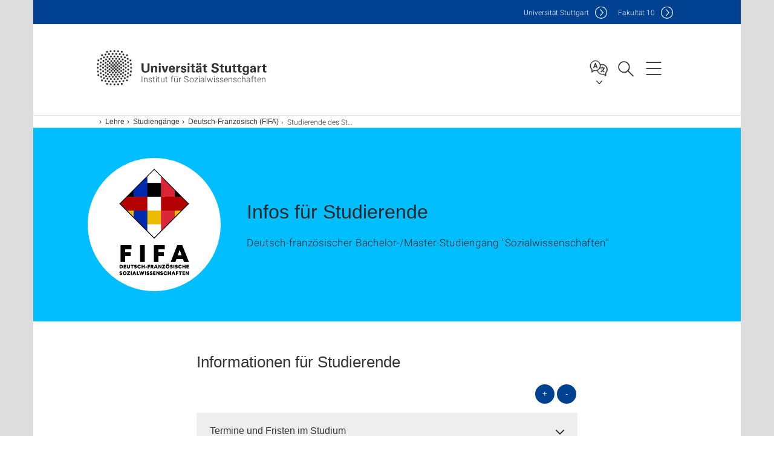

--- FILE ---
content_type: text/html;charset=UTF-8
request_url: https://www.sowi.uni-stuttgart.de/lehre/studiengaenge/df-fifa/studierende-des-studiengangs/
body_size: 64432
content:
<!DOCTYPE html>
<!--[if lt IE 7]>      <html lang="de" class="no-js lt-ie9 lt-ie8 lt-ie7"> <![endif]-->
<!--[if IE 7]>         <html lang="de" class="no-js lt-ie9 lt-ie8"> <![endif]-->
<!--[if IE 8]>         <html lang="de" class="no-js lt-ie9"> <![endif]-->
<!--[if gt IE 8]><!-->


<!--
===================== version="0.1.29" =====================
-->

<html lang="de" class="no-js"> <!--<![endif]-->

<head>

<!-- start metadata (_metadata.hbs) -->
	<meta charset="UTF-8">
	<meta http-equiv="X-UA-Compatible" content="IE=edge"/>
	<meta name="creator" content="TIK" />
	<meta name="Publisher" content="Universität Stuttgart - TIK" />
	<meta name="Copyright" content="Universität Stuttgart" />
	<meta name="Content-language" content="de" />
	<meta name="Page-type" content="Bildungseinrichtung" />
	<meta name="viewport" content="width=device-width, initial-scale=1.0, shrink-to-fit=no"/>
	<meta name="robots" content="index, follow" />
	<meta name="system" content="20.0.18" />
	<meta name="template" content="3.0" />
	<meta name="Description" content="Deutsch-französischer Bachelor-/Master-Studiengang "Sozialwissenschaften""/>	
	<meta name="og:title" content="Infos für Studierende | Institut für Sozialwissenschaften | Universität Stuttgart" />
	<meta name="og:description" content="Deutsch-französischer Bachelor-/Master-Studiengang "Sozialwissenschaften" "/>
	<meta name="og:image" content="https://www.sowi.uni-stuttgart.de/img/Logos/FIFA_LOGO.png" />
	<title>Infos für Studierende | Institut für Sozialwissenschaften | Universität Stuttgart</title><!-- Ende metadata -->


<!-- Styles-Einbindung (_styles.hbs) -->
	<link rel="apple-touch-icon" sizes="180x180" href="/system/modules/de.stuttgart.uni.v3.basics/resources/favicons/apple-touch-icon.png">
            <link rel="icon" type="image/png" sizes="32x32" href="/system/modules/de.stuttgart.uni.v3.basics/resources/favicons/favicon-32x32.png">
            <link rel="icon" type="image/png" sizes="16x16" href="/system/modules/de.stuttgart.uni.v3.basics/resources/favicons/favicon-16x16.png">
            <link rel="manifest" href="/system/modules/de.stuttgart.uni.v3.basics/resources/favicons/site.webmanifest">
            <link rel="mask-icon" href="/system/modules/de.stuttgart.uni.v3.basics/resources/favicons/safari-pinned-tab.svg" color="#ffffff">
            <meta name="msapplication-TileColor" content="#ffffff">
            <meta name="theme-color" content="#ffffff">
		
<link rel="stylesheet" href="/system/modules/de.stuttgart.uni.v3.basics/resources/css/styles.css" type="text/css" >
<link rel="stylesheet" href="/system/modules/de.stuttgart.uni.v3.basics/resources/css/tik.css" type="text/css" >
<link rel="stylesheet" href="/system/modules/de.stuttgart.uni.v3.basics/resources/css/jquery-ui/jquery-ui-1.11.4.min.css" type="text/css" >
<link rel="stylesheet" href="/system/modules/de.stuttgart.uni.v3.basics/resources/css/fancybox/jquery.fancybox357.min.css" type="text/css" >
<link rel="stylesheet" href="/system/modules/de.stuttgart.uni.v3.basics/resources/css/audio/player.css" type="text/css" >
<link rel="stylesheet" href="/system/modules/de.stuttgart.uni.v3.basics/resources/css/footer/footer.css" type="text/css" ><!-- Ende Styles-Einbindung -->

	<!-- Scripts
	================================================== --> 
	
	
<script src="/system/modules/de.stuttgart.uni.v3.basics/resources/js/bootstrap.js"></script>
<script src="/system/modules/de.stuttgart.uni.v3.basics/resources/js/aperto-bootstrap-ie-workaround.js"></script>
<script src="/system/modules/de.stuttgart.uni.v3.basics/resources/js/tik.js"></script>
<script src="/system/modules/de.stuttgart.uni.v3.basics/resources/js/jquery-ui/jquery-ui-1.11.4.min.js"></script>
<script src="/system/modules/de.stuttgart.uni.filters/resources/js/filters.js"></script>
<script src="/system/modules/de.stuttgart.uni.v3.basics/resources/js/fancybox/jquery.fancybox357.min.js"></script>
<script src="/system/modules/de.stuttgart.uni.v3.basics/resources/js/tippy-popper/popper.min.js"></script>
<script src="/system/modules/de.stuttgart.uni.v3.basics/resources/js/tippy-popper/tippy.min.js"></script>
<script src="/system/modules/de.stuttgart.uni.v3.zsb/resources/videointerview/js/dash.all.min.js"></script><style>
		.page-wrap > #page-complete > .container-fluid > .row > div > .row > .col-xs-12,
		.page-wrap > #page-complete > .container-fluid > .row > div > .row > .col-sm-12,
		.page-wrap > #page-complete > .container-fluid > .row > div > .row > .col-md-12,
		.page-wrap > #page-complete > .container-fluid > .row > div > .row > .col-lg-12,
		.page-wrap > #page-complete > .container > .row > div > .row > .col-xs-12,
		.page-wrap > #page-complete > .container > .row > div > .row > .col-sm-12,
		.page-wrap > #page-complete > .container > .row > div > .row > .col-md-12,
		.page-wrap > #page-complete > .container > .row > div > .row > .col-lg-12 {
			padding: 0;
		}
	</style>
</head>

<body class=" is-no-detailpage  is-not-editmode  lang-de ">

<!--googleoff: snippet-->
	
	<!-- start skiplinks (_skiplinks.hbs)-->
	<div class="skip">
		<ul>
			<li><a href="#main">zum Inhalt springen</a></li>
			<li><a href="#footer">zum Footer springen</a></li>
		</ul>
	</div>
	<!-- end skiplinks -->

	<!--googleon: snippet-->
	<div  id="header" ><div class="header" data-id="id-3d27a00f">
      <span data-anchor id="id-3d27a00f"></span>
              <!-- start header (_header.hbs) -->
              <header class="b-page-header is-subidentity" data-headercontroller="">
                <div class="container">
                  <div class="container-inner">
                    <div class="row">
                      <a class="b-logo" href="https://www.sowi.uni-stuttgart.de/">
                        <!--[if gt IE 8]><!-->
                          <img class="logo-rectangle" src="/system/modules/de.stuttgart.uni.v3.basics/resources/img/svg/logo-de.svg" alt="Logo: Universität Stuttgart - zur Startseite" />
                        <img class="logo-rectangle-inverted" src="/system/modules/de.stuttgart.uni.v3.basics/resources/img/svg/logo-inverted-de.svg" alt="Logo: Universität Stuttgart - zur Startseite" />
                        <!--<![endif]-->
                        <!--[if lt IE 9]>
                        <img class="logo-rectangle" src="/system/modules/de.stuttgart.uni.v3.basics/resources/img/png/logo-de.png" alt="Logo: Universität Stuttgart - zur Startseite" />
                        <img class="logo-rectangle-inverted" src="/system/modules/de.stuttgart.uni.v3.basics/resources/img/svg/logo-inverted-de.png" alt="Logo: Universität Stuttgart - zur Startseite" />
                        <![endif]-->

                        <span  class="subidentity fontsize-s">Institut für Sozialwissenschaften</span>
                        </a>
                      <div class="header-box">

                        <div class="mainidentity">
                              <div class="container-inner">
                                <a href="https://www.uni-stuttgart.de/">Uni<span class="hideonmobile">versität Stuttgart </span></a>
                                <a href="https://www.f10.uni-stuttgart.de/">F<span class="hideonmobile">akultät </span>10</a></div>
                            </div>
                            <div class="language">
                          <div class="language-box">
                            <span id="language-menu-title" data-tippy-content="Sprache dieser Seite" data-tippy-placement="left">Sprache dieser Seite</span>

                            <ul id="language-menu-options" aria-labelledby="language-menu-title" role="menu">
                                <li class="current-language"><strong><abbr data-tippy-content="Aktuelle Sprache: Deutsch" data-tippy-placement="left">de</abbr></strong></li></ul>
                            </div>
                        </div>
                        <div id="search" class="search">
                          <button aria-controls="search-box" aria-expanded="false" data-href="#search-box" data-tippy-content="Suche" data-tippy-placement="left"><span>Suche</span>
                          </button>
                        </div>
                        <div class="nav-button">
								<button class="lines-button" aria-controls="main-nav" aria-expanded="false" data-href="#b-page-nav" data-tippy-content="Hauptnavigationspunkte" data-tippy-placement="left">
									<span class="lines">Hauptnavigationspunkte</span>
								</button>
							</div>
						<div class="login-main-desktop"></div>
                      </div>
                    </div>
                  </div>
                </div>
                <!-- Start Suche (_search.hbs) -->
                <div class="search-box js-visible" id="search-box" aria-hidden="true">
                  <h2>Suche</h2>
                  <div class="container" role="tabpanel">
                    <div class="search-box-inner">
                      <form action="https://www.sowi.uni-stuttgart.de/suche/">
                        <fieldset>
                          <div class="form-label col-sm-12">
                            <label for="global-search">Suche</label>
                            <input type="search" name="q" placeholder="Suche nach Themen, Personen ..." id="global-search" class="autosuggest" />
                          </div>
                          <div class="button">
                            <input aria-label="Starte Suche" type="submit" value="suchen">
                          </div>
                        </fieldset>
                        <input type="hidden" name="lq" value="" />
                        <input type="hidden" name="reloaded" value=""/>                       
                        <input type="hidden" name="restriction" value="false"/>
                        </form>
                    </div>
                  </div>
                </div>
                <!-- Ende Suche -->
                <div class="login-main-mobile js-visible" aria-hidden="false"></div>
                <!-- Ende Login -->
              </header>
              <!-- Ende header -->

              <div class="b-page-nav is-subidentity" id="main-nav" aria-hidden="true">
                <div class="container">
                  <div class="container-inner">
                    <div class="fixed-wrapper">
                      <a class="backto" href="#">zurück</a>
                      <div class="location" aria-hidden="true">
                        <ul>
                          <li class="on"><span></span></li>
                            <li><span></span></li>
                          <li><span></span></li>
                          <li><span></span></li>
                          <li><span></span></li>
                        </ul>
                      </div>
                    </div>

                    <div class="scroll-wrapper">
                      <nav class="main-navigation" aria-label="Haupt-Navigation">
                        <div class="menu-group-box" >
                          <div class="menu-box" data-level="show-level-0">
                            <div class="viewbox" style="position:relative;">
                              <div class="wrapper" style="width: 100%; height: 100%;">
                                <ul class="menu level-0 " id="level-0-0">
	<li class="has-menu"><a href="#level-1-0">English version</a></li>
	<li class="has-menu"><a href="#level-1-1">Institut</a></li>
	<li class="has-menu"><a href="#level-1-2">Abteilungen</a></li>
	<li class="has-menu"><a href="#level-1-3">Lehre</a></li>
	<li class="has-menu"><a href="#level-1-4">Forschung</a></li>
	<li><a href="https://www.sowi.uni-stuttgart.de/suche/">Suche</a></li>
</ul>
	<ul class="menu level-1 " id="level-1-2" data-parent="#level-0-0" >
		<li class="overview"><a href="https://www.sowi.uni-stuttgart.de/abteilungen/">Abteilungen</a></li>
		<li class="has-menu"><a href="#level-2-11">Politische Systeme und Politische Soziologie</a></li>
		<li class="has-menu"><a href="#level-2-12">Politische Theorie und Empirische Demokratieforschung</a></li>
		<li class="has-menu"><a href="#level-2-13">Internationale Beziehungen und Europäische Integration</a></li>
		<li class="has-menu"><a href="#level-2-14">Soziologie mit Schwerpunkt sozialwissenschaftliche Forschungsmethoden</a></li>
		<li class="has-menu"><a href="#level-2-15">Technik- und Umweltsoziologie</a></li>
		<li class="has-menu"><a href="#level-2-16">Organisations- und Innovationssoziologie</a></li>
		<li class="has-menu"><a href="#level-2-17">Computational Social Science</a></li>
	</ul>
		<ul class="menu level-2 " id="level-2-17" data-parent="#level-1-2" >
			<li class="overview"><a href="https://www.sowi.uni-stuttgart.de/abteilungen/css/">Computational Social Science</a></li>
			<li><a href="https://www.sowi.uni-stuttgart.de/abteilungen/css/team/">Team</a></li>
			<li><a href="https://www.sowi.uni-stuttgart.de/abteilungen/css/profil/">Profil</a></li>
			<li><a href="https://www.sowi.uni-stuttgart.de/abteilungen/css/forschung/">Forschung</a></li>
			<li><a href="https://www.sowi.uni-stuttgart.de/abteilungen/css/kontakt-und-lageplan/">Kontakt und Lageplan</a></li>
		</ul>
		<ul class="menu level-2 " id="level-2-13" data-parent="#level-1-2" >
			<li class="overview"><a href="https://www.sowi.uni-stuttgart.de/abteilungen/ib/">Internationale Beziehungen und Europäische Integration</a></li>
			<li><a href="https://www.sowi.uni-stuttgart.de/abteilungen/ib/team/">Team</a></li>
			<li><a href="https://www.sowi.uni-stuttgart.de/abteilungen/ib/profil/">Profil</a></li>
			<li class="has-menu"><a href="#level-3-18">Forschung</a></li>
			<li><a href="https://www.sowi.uni-stuttgart.de/abteilungen/ib/studium/">Studium</a></li>
			<li><a href="https://www.sowi.uni-stuttgart.de/abteilungen/ib/kontakt/">Kontakt und Lageplan</a></li>
		</ul>
			<ul class="menu level-3 " id="level-3-18" data-parent="#level-2-13" >
				<li class="overview"><a href="https://www.sowi.uni-stuttgart.de/abteilungen/ib/forschung/">Forschung</a></li>
				<li><a href="https://www.sowi.uni-stuttgart.de/abteilungen/ib/forschung/creta/">CRETA</a></li>
				<li><a href="https://www.sowi.uni-stuttgart.de/abteilungen/ib/forschung/irworking-papers/">IRWorking Papers</a></li>
				<li><a href="https://www.sowi.uni-stuttgart.de/abteilungen/ib/forschung/clarin-fag-7/">Clarin FAG-7</a></li>
				<li><a href="https://www.sowi.uni-stuttgart.de/abteilungen/ib/forschung/eldentity/">Eldentity</a></li>
			</ul>
		<ul class="menu level-2 " id="level-2-16" data-parent="#level-1-2" >
			<li class="overview"><a href="https://www.sowi.uni-stuttgart.de/abteilungen/oi/">Organisations- und Innovationssoziologie</a></li>
			<li><a href="https://www.sowi.uni-stuttgart.de/abteilungen/oi/team/">Team</a></li>
			<li><a href="https://www.sowi.uni-stuttgart.de/abteilungen/oi/profil/">Profil</a></li>
			<li><a href="https://www.sowi.uni-stuttgart.de/abteilungen/oi/publikationen/">Publikationen</a></li>
			<li><a href="https://www.sowi.uni-stuttgart.de/abteilungen/oi/forschung/">Forschung</a></li>
			<li><a href="https://www.sowi.uni-stuttgart.de/abteilungen/oi/tagungen.workshops.vortragsreihen/">Tagungen, Workshops und Vortragsreihen</a></li>
			<li><a href="https://www.sowi.uni-stuttgart.de/abteilungen/oi/kontakt/">Kontakt und Lageplan</a></li>
			<li><a href="https://www.sowi.uni-stuttgart.de/abteilungen/oi/aktuelles/">Aktuelles</a></li>
		</ul>
		<ul class="menu level-2 " id="level-2-11" data-parent="#level-1-2" >
			<li class="overview"><a href="https://www.sowi.uni-stuttgart.de/abteilungen/ps/">Politische Systeme und Politische Soziologie</a></li>
			<li><a href="https://www.sowi.uni-stuttgart.de/abteilungen/ps/team/">Team</a></li>
			<li><a href="https://www.sowi.uni-stuttgart.de/abteilungen/ps/profil/">Profil</a></li>
			<li class="has-menu"><a href="#level-3-10">Forschung</a></li>
			<li><a href="https://www.sowi.uni-stuttgart.de/abteilungen/ps/kontakt/">Kontakt und Lageplan</a></li>
		</ul>
			<ul class="menu level-3 " id="level-3-10" data-parent="#level-2-11" >
				<li class="overview"><a href="https://www.sowi.uni-stuttgart.de/abteilungen/ps/forschung/">Forschung</a></li>
				<li><a href="https://www.sowi.uni-stuttgart.de/abteilungen/ps/forschung/pabim/">Interessengruppenpopulationen, Zugang und Verzerrungen im Mehrebenen-Lobbying (PABIM)</a></li>
				<li><a href="https://www.sowi.uni-stuttgart.de/abteilungen/ps/forschung/unequalmand/">UNEQUALMAND</a></li>
				<li><a href="https://www.sowi.uni-stuttgart.de/abteilungen/ps/forschung/groupta/">GROUPTA</a></li>
				<li><a href="https://www.sowi.uni-stuttgart.de/abteilungen/ps/forschung/LiM/">Lobbying Across Multiple Levels (LiM)</a></li>
			</ul>
		<ul class="menu level-2 " id="level-2-12" data-parent="#level-1-2" >
			<li class="overview"><a href="https://www.sowi.uni-stuttgart.de/abteilungen/pt/">Politische Theorie und Empirische Demokratieforschung</a></li>
			<li><a href="https://www.sowi.uni-stuttgart.de/abteilungen/pt/team/">Team</a></li>
			<li class="has-menu"><a href="#level-3-13">Forschung</a></li>
			<li><a href="https://www.sowi.uni-stuttgart.de/abteilungen/pt/kontakt/">Kontakt und Lageplan</a></li>
			<li><a href="https://www.sowi.uni-stuttgart.de/abteilungen/pt/aktuelles/">Aktuelles</a></li>
		</ul>
			<ul class="menu level-3 " id="level-3-13" data-parent="#level-2-12" >
				<li class="overview"><a href="https://www.sowi.uni-stuttgart.de/abteilungen/pt/forschung/">Forschung</a></li>
				<li><a href="https://www.sowi.uni-stuttgart.de/abteilungen/pt/forschung/ddme/">DDME</a></li>
				<li><a href="https://www.sowi.uni-stuttgart.de/abteilungen/pt/forschung/attfed/">ATTFED</a></li>
			</ul>
		<ul class="menu level-2 " id="level-2-14" data-parent="#level-1-2" >
			<li class="overview"><a href="https://www.sowi.uni-stuttgart.de/abteilungen/ses/">Soziologie mit Schwerpunkt sozialwissenschaftliche Forschungsmethoden</a></li>
			<li><a href="https://www.sowi.uni-stuttgart.de/abteilungen/ses/team/">Team</a></li>
			<li><a href="https://www.sowi.uni-stuttgart.de/abteilungen/ses/profil/">Profil</a></li>
			<li class="has-menu"><a href="#level-3-23">Forschung</a></li>
			<li><a href="https://www.sowi.uni-stuttgart.de/abteilungen/ses/publikationen/">Publikationen</a></li>
			<li><a href="https://www.sowi.uni-stuttgart.de/abteilungen/ses/kontakt/">Kontakt und Lageplan</a></li>
		</ul>
			<ul class="menu level-3 " id="level-3-23" data-parent="#level-2-14" >
				<li class="overview"><a href="https://www.sowi.uni-stuttgart.de/abteilungen/ses/forschung/">Forschung</a></li>
				<li><a href="https://www.sowi.uni-stuttgart.de/abteilungen/ses/forschung/augmented-qualitative-analysis-aqa/">Augmented Qualitative Analysis (AQA)</a></li>
				<li><a href="https://www.sowi.uni-stuttgart.de/abteilungen/ses/forschung/kognitive-prozesse/">Kognitive Prozesse bei der Beantwortung indirekter Fragetechniken</a></li>
				<li><a href="https://www.sowi.uni-stuttgart.de/abteilungen/ses/forschung/wohnentscheidungsprozesse/">Wohnentscheidungsprozesse junger Erwachsener verstehen</a></li>
			</ul>
		<ul class="menu level-2 " id="level-2-15" data-parent="#level-1-2" >
			<li class="overview"><a href="https://www.sowi.uni-stuttgart.de/abteilungen/tu/">Technik- und Umweltsoziologie</a></li>
			<li><a href="https://www.sowi.uni-stuttgart.de/abteilungen/tu/team/">Team</a></li>
			<li><a href="https://www.sowi.uni-stuttgart.de/abteilungen/tu/profil/">Profil</a></li>
			<li class="has-menu"><a href="#level-3-28">Forschung</a></li>
			<li class="has-menu"><a href="#level-3-29">Lehre</a></li>
			<li><a href="https://www.sowi.uni-stuttgart.de/abteilungen/tu/promotionsprojekte/">Promotionsprojekte</a></li>
			<li><a href="https://www.sowi.uni-stuttgart.de/abteilungen/tu/graduiertenkolleg/">Graduiertenkolleg</a></li>
			<li><a href="https://www.sowi.uni-stuttgart.de/abteilungen/tu/kontakt/">Kontakt und Lageplan</a></li>
		</ul>
			<ul class="menu level-3 " id="level-3-28" data-parent="#level-2-15" >
				<li class="overview"><a href="https://www.sowi.uni-stuttgart.de/abteilungen/tu/forschung/">Forschung</a></li>
				<li><a href="https://www.sowi.uni-stuttgart.de/abteilungen/tu/forschung/GartenLeistungen_Broschuere_Der.Wert.urbaner.Gaerten.und.Parks.pdf" aria-label="PDF">Broschüre: Der Wert urbaner Gärten und Parks - Was Stadtgrün für die Gesellschaft leistet</a></li>
			</ul>
			<ul class="menu level-3 " id="level-3-29" data-parent="#level-2-15" >
				<li class="overview"><a href="https://www.sowi.uni-stuttgart.de/abteilungen/tu/lehre/">Lehre</a></li>
				<li class="has-menu"><a href="#level-4-33">Herausragende Haus- und Abschlussarbeiten</a></li>
				<li class="has-menu"><a href="#level-4-34">Infos zu Hausarbeiten</a></li>
			</ul>
				<ul class="menu level-4 " id="level-4-33" data-parent="#level-3-29" >
					<li class="overview"><a href="https://www.sowi.uni-stuttgart.de/abteilungen/tu/lehre/herausragende-haus--und-abschlussarbeiten/">Herausragende Haus- und Abschlussarbeiten</a></li>
					<li><a href="https://www.sowi.uni-stuttgart.de/abteilungen/tu/lehre/herausragende-haus--und-abschlussarbeiten/Paris.2024.Umgekehrte.Sozialisierung.Bewusstseinsbildung.Umwelt.u.Klimafragen.pdf" aria-label="PDF">Die umgekehrte Sozialisierung in der Bewusstseinsbildung der Umwelt- und Klimafragen</a></li>
				</ul>
				<ul class="menu level-4 " id="level-4-34" data-parent="#level-3-29" >
					<li class="overview"><a href="https://www.sowi.uni-stuttgart.de/abteilungen/tu/lehre/infos-zu-hausarbeiten/">Infos zu Hausarbeiten</a></li>
					<li><a href="https://www.sowi.uni-stuttgart.de/abteilungen/tu/lehre/infos-zu-hausarbeiten/Info.Expose.SoWiV.pdf" aria-label="PDF">Information für Exposés für Abschlussarbeiten</a></li>
				</ul>
	<ul class="menu level-1 " id="level-1-0" data-parent="#level-0-0" >
		<li class="overview"><a href="https://www.sowi.uni-stuttgart.de/en/">English version</a></li>
		<li class="has-menu"><a href="#level-2-0">Institute</a></li>
		<li class="has-menu"><a href="#level-2-1">Departments</a></li>
		<li><a href="https://www.sowi.uni-stuttgart.de/en/search/">Search</a></li>
	</ul>
		<ul class="menu level-2 " id="level-2-1" data-parent="#level-1-0" >
			<li class="overview"><a href="https://www.sowi.uni-stuttgart.de/en/departments/">Departments</a></li>
			<li class="has-menu"><a href="#level-3-2">Political Science and Political Sociology</a></li>
			<li class="has-menu"><a href="#level-3-3">Political Theory and Empirical Democracy Research</a></li>
			<li class="has-menu"><a href="#level-3-4">Sociology and Empirical Social Research</a></li>
			<li class="has-menu"><a href="#level-3-5">Chair of Sociology of Technology, Risk and Environment</a></li>
			<li><a href="https://www.sowi.uni-stuttgart.de/en/departments/oi/">Organizational Sociology and Innovation Studies</a></li>
			<li class="has-menu"><a href="#level-3-7">Computational Social Science</a></li>
		</ul>
			<ul class="menu level-3 " id="level-3-7" data-parent="#level-2-1" >
				<li class="overview"><a href="https://www.sowi.uni-stuttgart.de/en/departments/css/">Computational Social Science</a></li>
				<li><a href="https://www.sowi.uni-stuttgart.de/en/departments/css/team/">Team</a></li>
				<li><a href="https://www.sowi.uni-stuttgart.de/en/departments/css/profile/">Profile</a></li>
				<li><a href="https://www.sowi.uni-stuttgart.de/en/departments/css/research/">Research</a></li>
				<li><a href="https://www.sowi.uni-stuttgart.de/en/departments/css/contact/">Contact</a></li>
			</ul>
			<ul class="menu level-3 " id="level-3-2" data-parent="#level-2-1" >
				<li class="overview"><a href="https://www.sowi.uni-stuttgart.de/en/departments/ps/">Political Science and Political Sociology</a></li>
				<li><a href="https://www.sowi.uni-stuttgart.de/en/departments/ps/team/">Team</a></li>
				<li><a href="https://www.sowi.uni-stuttgart.de/en/departments/ps/profile/">Profile</a></li>
				<li class="has-menu"><a href="#level-4-2">Research</a></li>
				<li><a href="https://www.sowi.uni-stuttgart.de/en/departments/ps/contact/">Contact</a></li>
			</ul>
				<ul class="menu level-4 " id="level-4-2" data-parent="#level-3-2" >
					<li class="overview"><a href="https://www.sowi.uni-stuttgart.de/en/departments/ps/research/">Research</a></li>
					<li><a href="https://www.sowi.uni-stuttgart.de/en/departments/ps/research/pabim/">Populations, Access and Bias in Multi-Level-Lobbying (PABIM)</a></li>
					<li><a href="https://www.sowi.uni-stuttgart.de/en/departments/ps/research/unequalmand/">Political inequalities and electoral promises (UNEQUALMAND)</a></li>
					<li><a href="https://www.sowi.uni-stuttgart.de/en/departments/ps/research/groupta/">Group targeting and electoral promises (GROUPTA)</a></li>
					<li><a href="https://www.sowi.uni-stuttgart.de/en/departments/ps/research/LiM/">Lobbying Across Multiple Levels (LiM)</a></li>
				</ul>
			<ul class="menu level-3 " id="level-3-3" data-parent="#level-2-1" >
				<li class="overview"><a href="https://www.sowi.uni-stuttgart.de/en/departments/pt/">Political Theory and Empirical Democracy Research</a></li>
				<li><a href="https://www.sowi.uni-stuttgart.de/en/departments/pt/team/">Team</a></li>
				<li><a href="https://www.sowi.uni-stuttgart.de/en/departments/pt/profile/">Profile</a></li>
				<li class="has-menu"><a href="#level-4-6">Research</a></li>
				<li><a href="https://www.sowi.uni-stuttgart.de/en/departments/pt/contact/">Contact</a></li>
			</ul>
				<ul class="menu level-4 " id="level-4-6" data-parent="#level-3-3" >
					<li class="overview"><a href="https://www.sowi.uni-stuttgart.de/en/departments/pt/research/">Research</a></li>
					<li class="has-menu"><a href="#level-5-4">DDME</a></li>
					<li><a href="https://www.sowi.uni-stuttgart.de/en/departments/pt/research/attfed/">ATTFED</a></li>
					<li><a href="https://www.sowi.uni-stuttgart.de/en/departments/pt/research/eucommeet/">EuComMeet</a></li>
				</ul>
					<ul class="menu level-5 " id="level-5-4" data-parent="#level-4-6" >
						<li class="overview"><a href="https://www.sowi.uni-stuttgart.de/en/departments/pt/research/ddme/">DDME</a></li>
						<li><a href="https://www.sowi.uni-stuttgart.de/en/departments/pt/research/ddme/research-clusters/">Research clusters</a></li>
						<li><a href="https://www.sowi.uni-stuttgart.de/en/departments/pt/research/ddme/the-team/">The Team</a></li>
					</ul>
			<ul class="menu level-3 " id="level-3-4" data-parent="#level-2-1" >
				<li class="overview"><a href="https://www.sowi.uni-stuttgart.de/en/departments/ses/">Sociology and Empirical Social Research</a></li>
				<li><a href="https://www.sowi.uni-stuttgart.de/en/departments/ses/team/">Team</a></li>
				<li><a href="https://www.sowi.uni-stuttgart.de/en/departments/ses/profile/">Profile</a></li>
				<li><a href="https://www.sowi.uni-stuttgart.de/en/departments/ses/research/">Research</a></li>
				<li><a href="https://www.sowi.uni-stuttgart.de/en/departments/ses/contact/">Contact</a></li>
			</ul>
			<ul class="menu level-3 " id="level-3-5" data-parent="#level-2-1" >
				<li class="overview"><a href="https://www.sowi.uni-stuttgart.de/en/departments/tu/">Chair of Sociology of Technology, Risk and Environment</a></li>
				<li><a href="https://www.sowi.uni-stuttgart.de/en/departments/tu/team/">Team</a></li>
				<li><a href="https://www.sowi.uni-stuttgart.de/en/departments/tu/profile/">Profile</a></li>
				<li><a href="https://www.sowi.uni-stuttgart.de/en/departments/tu/research/">Research</a></li>
				<li><a href="https://www.sowi.uni-stuttgart.de/en/departments/tu/contact/">Contact</a></li>
			</ul>
		<ul class="menu level-2 " id="level-2-0" data-parent="#level-1-0" >
			<li class="overview"><a href="https://www.sowi.uni-stuttgart.de/en/institute/">Institute</a></li>
			<li><a href="https://www.sowi.uni-stuttgart.de/en/institute/team/">Team</a></li>
			<li><a href="https://www.sowi.uni-stuttgart.de/en/institute/contact/">Contact</a></li>
		</ul>
	<ul class="menu level-1 " id="level-1-4" data-parent="#level-0-0" >
		<li class="overview"><a href="https://www.sowi.uni-stuttgart.de/forschung/">Forschung</a></li>
		<li><a href="https://www.sowi.uni-stuttgart.de/forschung/stuttgarter-beitraege-zur-risiko-und-nachhaltigkeitsforschung/">Stuttgarter Beiträge zur Risiko- und Nachhaltigkeitsforschung</a></li>
		<li><a href="https://www.sowi.uni-stuttgart.de/forschung/schriftenreihe-des-instituts-fuer-sozialwissenschaften-siss/">Schriftenreihe des Instituts für Sozialwissenschaften (SISS)</a></li>
		<li><a href="https://www.sowi.uni-stuttgart.de/forschung/stuttgarter-beitraege-zur-politik-und-sozialforschung-sps/">Stuttgarter Beiträge zur Politik- und Sozialforschung (SPS)</a></li>
		<li><a href="https://www.sowi.uni-stuttgart.de/forschung/stuttgarter-beitraege-zur-organisations-und-innovationssoziologie-/">Stuttgarter Beiträge zur Organisations- und Innovationssoziologie </a></li>
		<li><a href="https://www.sowi.uni-stuttgart.de/forschung/international-relations-online-working-paper-series/">International Relations Online Working Paper Series</a></li>
	</ul>
	<ul class="menu level-1 " id="level-1-1" data-parent="#level-0-0" >
		<li class="overview"><a href="https://www.sowi.uni-stuttgart.de/institut/">Institut</a></li>
		<li><a href="https://www.sowi.uni-stuttgart.de/institut/team/">Team</a></li>
		<li><a href="https://www.sowi.uni-stuttgart.de/institut/kontakt/">Kontakt</a></li>
		<li><a href="https://www.sowi.uni-stuttgart.de/institut/erasmus/">Erasmus+</a></li>
		<li><a href="https://www.sowi.uni-stuttgart.de/institut/ansprechpersonen-bei-sexueller-belaestigung/">Ansprechpersonen bei sexueller Belästigung</a></li>
		<li><a href="https://www.sowi.uni-stuttgart.de/institut/newsletter/">Newsletter</a></li>
		<li><a href="https://www.sowi.uni-stuttgart.de/institut/ehemalige/">Ehemalige</a></li>
		<li><a href="https://www.sowi.uni-stuttgart.de/institut/aktuelles/">Aktuelles</a></li>
		<li><a href="https://www.sowi.uni-stuttgart.de/institut/geschichte/">Geschichte des Instituts</a></li>
	</ul>
	<ul class="menu level-1 " id="level-1-3" data-parent="#level-0-0" >
		<li class="overview"><a href="https://www.sowi.uni-stuttgart.de/lehre/">Lehre</a></li>
		<li><a href="https://www.sowi.uni-stuttgart.de/lehre/pa-ba/">Prüfungsausschuss BA</a></li>
		<li class="has-menu"><a href="#level-2-19">Studiengänge</a></li>
		<li><a href="https://www.sowi.uni-stuttgart.de/lehre/studieninteressierte/">Studieninteressierte</a></li>
		<li><a href="https://www.sowi.uni-stuttgart.de/lehre/studienberatung/">Studienberatung</a></li>
		<li><a href="https://www.sowi.uni-stuttgart.de/lehre/personal-tutors/">Personal Tutors</a></li>
		<li><a href="https://www.sowi.uni-stuttgart.de/lehre/kvv/">KVV</a></li>
		<li><a href="https://www.sowi.uni-stuttgart.de/lehre/faq/">FAQ Lehre - Ansprechpersonen</a></li>
		<li><a href="https://www.sowi.uni-stuttgart.de/lehre/methodenausbildung/">Methodenausbildung</a></li>
		<li><a href="https://www.sowi.uni-stuttgart.de/lehre/cip-pool/">CIP-Pool</a></li>
		<li><a href="https://www.sowi.uni-stuttgart.de/lehre/plagiate/">Plagiate</a></li>
		<li><a href="https://www.sowi.uni-stuttgart.de/lehre/arbeitschancen/">Arbeitschancen</a></li>
		<li><a href="https://www.sowi.uni-stuttgart.de/lehre/allgemein/">Allgemeine Infos Lehre</a></li>
	</ul>
		<ul class="menu level-2 " id="level-2-19" data-parent="#level-1-3" >
			<li class="overview"><a href="https://www.sowi.uni-stuttgart.de/lehre/studiengaenge/">Studiengänge</a></li>
			<li><a href="https://www.sowi.uni-stuttgart.de/lehre/studiengaenge/bachelor/">Bachelor-Studiengänge</a></li>
			<li><a href="https://www.sowi.uni-stuttgart.de/lehre/studiengaenge/master/">Master-Studiengänge</a></li>
			<li class="has-menu"><a href="#level-3-46">Deutsch-Französisch (FIFA)</a></li>
			<li><a href="https://www.sowi.uni-stuttgart.de/lehre/studiengaenge/lehramt/">Bachelor und Master of Education</a></li>
		</ul>
			<ul class="menu level-3 active-list" id="level-3-46" data-parent="#level-2-19"  style="display: block;" aria-expanded="true">
				<li class="overview"><a href="https://www.sowi.uni-stuttgart.de/lehre/studiengaenge/df-fifa/">Deutsch-Französisch (FIFA)</a></li>
				<li><a href="https://www.sowi.uni-stuttgart.de/lehre/studiengaenge/df-fifa/studieninteressierte-und-bewerber-innen/">Studieninteressierte und Bewerber/-innen</a></li>
				<li><a href="https://www.sowi.uni-stuttgart.de/lehre/studiengaenge/df-fifa/studierende-des-studiengangs/" class="active">Studierende des Studiengangs</a></li>
				<li><a href="https://www.sowi.uni-stuttgart.de/lehre/studiengaenge/df-fifa/studentischer-ansprechpartner/">Studentische Ansprechpartnerin</a></li>
			</ul>
<!-- Navigation: 13 µs --></div>

                            </div>
                          </div>
                        </div>
                      </nav>
                      <nav class="persona" aria-label="Zielgruppen-Navigation">
                          <h2>Informationen für</h2>
                          <ul>
                            <li class="col-md-6 col-sm-6 col-xs-12"><a class="persona-1" href="https://www.sowi.uni-stuttgart.de/intern/">Instituts-Angehörige</a></li>
                            </ul>
                        </nav>
                      <a href="#closeNavigation" class="close-nav">Navigation schließen</a>
                      </div>

                  </div><!-- container-inner -->
                </div><!--  container -->
              </div></div>
    <script type="module">
      
      import Login from '/system/modules/de.stuttgart.uni.v3.basics/resources/js/login.mjs'
      new Login("de", "", "", "", "", "", "", "", "", true).init()
    </script>
  </div><div id="wrapper" class="is-subidentity">
		<div id="content">
			<main id="main" class="r-main">
				<div class="main__wrapper" data-js-id="container">
                    <noscript>
                        <div class="alert alert-danger">Für die volle Funktionalität dieser Site ist JavaScript notwendig. Hier finden Sie eine <a href="https://enablejavascript.co/" target="_blank">Anleitung zum Aktivieren von JavaScript in Ihrem Browser</a>.</div></noscript>
					<!-- Start Segment -->
					<div class="segment is-border-top">
							<div class="container">
								<div class="container-inner">
									<div class="row">
										<div class="col-md-12">
											<!-- Start Breadcrumb (_breadcrumb.hbs) -->
											<nav class="b-breadscroller--default" data-css="b-breadscroller" data-js-module="breadscroller" aria-label="breadcrumb">
													<!--googleoff: snippet-->
													<h2 class="breadscroller__headline">Position innerhalb des Seitenbaumes</h2>
													<div class="breadscroller__controls" data-js-atom="breadscroller-controls">
														<button class="breadscroller__controls-btn is-back" data-js-atom="breadscroller-controls-back">
															<span>Seitenpfad nach links schieben</span>
														</button>
														<button class="breadscroller__controls-btn is-forward" data-js-atom="breadscroller-controls-forward">
															<span>Seitenpfad nach rechts schieben</span>
														</button>
													</div>
													<!--googleon: snippet-->
													<div class="breadscroller__content" data-js-atom="breadscroller-container">
														<ol class="breadscroller__list" data-js-atom="breadscroller-list">

															<li class="breadscroller__list-item">
																				<a href="https://www.sowi.uni-stuttgart.de/" class="breadscroller__list-element">Institut für Sozialwissenschaften</a>
																			</li>
																		<li class="breadscroller__list-item">
																				<a href="https://www.sowi.uni-stuttgart.de/lehre/" class="breadscroller__list-element">Lehre</a>
																			</li>
																		<li class="breadscroller__list-item">
																				<a href="https://www.sowi.uni-stuttgart.de/lehre/studiengaenge/" class="breadscroller__list-element">Studiengänge</a>
																			</li>
																		<li class="breadscroller__list-item">
																				<a href="https://www.sowi.uni-stuttgart.de/lehre/studiengaenge/df-fifa/" class="breadscroller__list-element">Deutsch-Französisch (FIFA)</a>
																			</li>
																		<li class="breadscroller__list-item">
																							<span class="breadscroller__list-element is-active">Studierende des Studiengangs</span>
																						</li>
																					</ol>
													</div>
												</nav>	
												<!-- Ende Breadcrumb -->
											<!-- Breadcrumb: 737 µs --></div>
									</div>
								</div><!--  container-inner -->
							</div><!-- container -->
						</div>
					<!-- End Segment -->

					<div  id="intro" ><div class="introbox pgelement image-element" style="margin-bottom: 30px;" data-id="id-442a7a06">
			<span data-anchor id="id-442a7a06"></span>
							
							<div class="segment is-bg-blue  ">
								<div class="container">
									<div class="container-inner">
										<div class="row">
											<div class="c-intro-teaser--default  " data-css="c-intro-teaser">
												<div class="intro-teaser__wrapper">
													<figure class="c-figure--intro-teaser" data-css="c-figure">
															<div class="figure__wrapper">
															
																<picture class="c-picture" data-css="c-picture">
	<img src="https://www.sowi.uni-stuttgart.de/img/Logos/FIFA_LOGO.png?__scale=w:220,h:220,cx:0,cy:80,cw:2000,ch:2000" style=""  alt=""/>
</picture>
</div>
														</figure>
													<div class="intro-teaser__content col-md-9 col-sm-8 col-xs-12">
														<div class="reverse-order">
															<h1  class="intro-teaser__headline">Infos für Studierende</h1>
															</div>
														<p >
																Deutsch-französischer Bachelor-/Master-Studiengang "Sozialwissenschaften"</p>
															</div>
													</div>
											</div>
										</div>
									</div>
								</div>
							</div></div>
	</div><div  id="page-complete" ><div>
		<div class="segment  ">
   <div class="container ">
       <div class="container-inner">
          <div class="row ">
  <div class="col-md-8 oc-container-column col-md-offset-2" ></div>         </div>
      </div>
   </div>
</div></div>	
<div>
		<div class="segment  ">
   <div class="container ">
       <div class="container-inner">
          <div class="row ">
  <div class="col-md-8 oc-container-column col-md-offset-2" ><div class="flexblocks_v3 pgelement" style="margin-bottom: 30px;" data-id="id-a32f5505">
					<h2 >Informationen für Studierende</h2>
					<span data-anchor id="id-a32f5505"></span>
						<div class="flexblocks">
		<div class="element-toolbar">
								<div class="suchfeldcontainer"> </div>
									<div class="faqsallopenclose">
										<button class="badge openall"  aria-label="alle öffnen"    data-tippy-content="alle öffnen"    data-toggle="tooltip" data-placement="top">+</button>
										<button class="badge closeall" aria-label="alle schließen" data-tippy-content="alle schließen" data-toggle="tooltip" data-placement="top">-</button>
									</div>
								</div>
						<div id="id-a32f5505" class="panel-group " role="tablist" aria-multiselectable="true">
<div class="panel panel-default ">
	<div class="panel-heading" role="tab">
		<h3 class="panel-title">
			<a role="button" data-toggle="collapse" data-parent="#id-a32f5505" href="#id-a32f5505-0-child" aria-expanded="true" class="collapsed">
				Termine und Fristen im Studium</a>
			<span data-anchor id="id-a32f5505-0"></span>
		</h3>
	</div>
	<div id="id-a32f5505-0-child" class="panel-collapse collapse " role="tabpanel">
		<div class="panel-body"><div ><h6>Am Studienbeginn:</h6>
<ul>
<li>Anfang September: Vorbereitungskurs am IEP Bordeaux für die Studierenden im 1. Studienjahr</li>
<li>Anfang Oktober: Vorbereitungskurs am SOWI für die Studierenden im 2. Studienjahr</li>
</ul>
<h6>Während des Studiums:</h6>
<ul>
<li>15. Januar - 15. Februar: Rückmeldung für das Sommersemester für Studierende mit Heimathochschule Stuttgart</li>
<li>15. Juli - 15. August: Rückmeldung für das Wintersemester für Studierende mit Heimathochschule Stuttgart</li>
<li>Anfang Mai - Ende September: Einschreibung bzw. Rückmeldung aller Studierenden bei der Deutsch-Französischen Hochschule</li>
</ul></div>
												</div>
	</div>
</div>

<div class="panel panel-default ">
	<div class="panel-heading" role="tab">
		<h3 class="panel-title">
			<a role="button" data-toggle="collapse" data-parent="#id-a32f5505" href="#id-a32f5505-1-child" aria-expanded="true" class="collapsed">
				Bachelor Sozialwissenschaften, dt.-frz. (Studienbeginn ab WiSe 2024/2025)</a>
			<span data-anchor id="id-a32f5505-1"></span>
		</h3>
	</div>
	<div id="id-a32f5505-1-child" class="panel-collapse collapse " role="tabpanel">
		<div class="panel-body"><div ><ul>
<li><a title="FIFA Studienverlaufsplan PO 2024" href="https://www.sowi.uni-stuttgart.de/dokumente/lehre/fifa/FIFA_PO_2024_Studienverlaufsplan.pdf" aria-label="PDF">Studienverlaufsplan</a></li>
<li><a title="FIFA PO 2024 Studienverlaufsplan (barrierefreie Version)" href="https://www.sowi.uni-stuttgart.de/dokumente/lehre/fifa/SVP_FIFA_BA_PO_2024_barrierefreie_Textversion.pdf" aria-label="PDF">Studienverlaufsplan</a> (barrierefreie Textversion)</li>
<li><a title="Informationen zur Bachelor-Arbeit" href="https://www.sowi.uni-stuttgart.de/dokumente/lehre/fifa/Infoblatt.Bachelorarbeit.FIFA.2026.pdf" aria-label="PDF">Informationen zur Bachelor-Arbeit</a></li>
<li><a title="Modulhandbuch" href="https://www.student.uni-stuttgart.de/studienorganisation/modulhandbuecher/">Modulhandbuch</a></li>
<li><a title="Prüfungsordnung Bachelor" href="https://www.uni-stuttgart.de/universitaet/aktuelles/bekanntmachungen/Amtliche-Bekanntmachung-Nummer-32-2024/">Prüfungsordnung Bachelor</a></li>
<li><a title="Zulassungsordnung Bachelor" href="https://www.uni-stuttgart.de/studium/bewerbung/erstsemester/auswahlkriterien/">Zulassungsordnung Bachelor</a></li>
</ul></div>
												</div>
	</div>
</div>

<div class="panel panel-default ">
	<div class="panel-heading" role="tab">
		<h3 class="panel-title">
			<a role="button" data-toggle="collapse" data-parent="#id-a32f5505" href="#id-a32f5505-2-child" aria-expanded="true" class="collapsed">
				Bachelor Sozialwissenschaften, dt.-frz. (Studienbeginn ab WiSe 2020/2021)</a>
			<span data-anchor id="id-a32f5505-2"></span>
		</h3>
	</div>
	<div id="id-a32f5505-2-child" class="panel-collapse collapse " role="tabpanel">
		<div class="panel-body"><div ><ul>
<li><a title="Studienverlaufsplan" href="https://www.sowi.uni-stuttgart.de/dokumente/lehre/fifa/SVP_FIFA_BA_PO2020.pdf" aria-label="PDF">Studienverlaufsplan</a></li>
<li><a title="Studienverlaufsplan Bachelor - Barrierefreie Textversion" href="https://www.sowi.uni-stuttgart.de/dokumente/lehre/fifa/SVP_FIFA_BA_PO_2020_barrierefreie_Textversion.pdf" aria-label="PDF">Studienverlaufsplan</a> (barrierefreie Textversion)</li>
<li><a href="https://www.sowi.uni-stuttgart.de/dokumente/lehre/fifa/Infoblatt.Bachelorarbeit.FIFA.2026.pdf" aria-label="PDF">Informationen zur Bachelorarbeit</a></li>
<li><a title="Modulhandbuch" href="https://www.student.uni-stuttgart.de/studienorganisation/modulhandbuecher/">Modulhandbuch</a></li>
<li><a title="Prüfungsordnung Bachelor" href="https://www.student.uni-stuttgart.de/pruefungsorganisation/pruefungsordnung/bachelor-of-arts/">Prüfungsordnung Bachelor</a></li>
<li><a title="Zulassungsordnung Bachelor" href="https://www.uni-stuttgart.de/studium/bewerbung/erstsemester/auswahlkriterien/">Zulassungsordnung Bachelor</a></li>
</ul></div>
												</div>
	</div>
</div>

<div class="panel panel-default ">
	<div class="panel-heading" role="tab">
		<h3 class="panel-title">
			<a role="button" data-toggle="collapse" data-parent="#id-a32f5505" href="#id-a32f5505-3-child" aria-expanded="true" class="collapsed">
				Master Empirische Politik- und Sozialforschung, dt.-frz. (Studienbeginn ab WiSe 2023/2024)</a>
			<span data-anchor id="id-a32f5505-3"></span>
		</h3>
	</div>
	<div id="id-a32f5505-3-child" class="panel-collapse collapse " role="tabpanel">
		<div class="panel-body"><div ><ul>
<li><a title="Studienverlaufsplan" href="https://www.sowi.uni-stuttgart.de/dokumente/lehre/fifa/MA_dt._frz._Empirische_Politik_Sozialforschung_Studienverlaufsplan_2023.pdf" aria-label="PDF">Studienverlaufsplan</a></li>
<li><a title="Informationen zur Masterarbeit" href="https://www.sowi.uni-stuttgart.de/dokumente/lehre/fifa/Infoblatt-Masterarbeit-praxisorientiert-PO-2023.pdf" aria-label="PDF">Informationen zur Masterarbeit</a> (praxisorientiert)</li>
<li><a title="Informationen zur Masterarbeit (forschungsorientiert)" href="https://www.sowi.uni-stuttgart.de/dokumente/lehre/fifa/Infoblatt-Masterarbeit-forschungsorientiert-PO-2023.pdf" aria-label="PDF">Informationen zur Masterarbeit (forschungsorientiert)</a></li>
<li><a title="Praktikumsrichtlinien (forschungsorientiert)" href="https://www.sowi.uni-stuttgart.de/dokumente/lehre/fifa/Praktikumsrichtlinie_forschungsorientiert-PO-2023.pdf" aria-label="PDF">Praktikumsrichtlinien (forschungsorientiert)</a></li>
<li><a title="Modulhandbuch" href="https://www.student.uni-stuttgart.de/studienorganisation/modulhandbuecher/">Modulhandbuch</a></li>
<li><a title="Prüfungsordnung Master" href="https://www.student.uni-stuttgart.de/pruefungsorganisation/pruefungsordnung/master-of-arts">Prüfungsordnung Master</a></li>
<li><a title="Zulassungsordnung Master" href="https://www.uni-stuttgart.de/studium/bewerbung/master/zulassung/">Zulassungsordnung Master</a></li>
</ul></div>
												</div>
	</div>
</div>

<div class="panel panel-default ">
	<div class="panel-heading" role="tab">
		<h3 class="panel-title">
			<a role="button" data-toggle="collapse" data-parent="#id-a32f5505" href="#id-a32f5505-4-child" aria-expanded="true" class="collapsed">
				Master Empirische Politik- und Sozialforschung, dt.-frz. (Studienbeginn ab WiSe 2020/2021)</a>
			<span data-anchor id="id-a32f5505-4"></span>
		</h3>
	</div>
	<div id="id-a32f5505-4-child" class="panel-collapse collapse " role="tabpanel">
		<div class="panel-body"><div ><ul>
<li><a title="Studienverlaufsplan" href="https://www.sowi.uni-stuttgart.de/dokumente/lehre/fifa/SVP_FIFA_MA_PO2020.pdf" aria-label="PDF">Studienverlaufsplan</a></li>
<li><a title="Studienverlaufsplan Master (Barrierefreie Textversion)" href="https://www.sowi.uni-stuttgart.de/dokumente/lehre/fifa/SVP_FIFA_MA_PO_2020_barrierefreie_Textversion.pdf" aria-label="PDF">Studienverlaufsplan</a> (Barrierefreie Textversion)</li>
<li><a title="Informationen zur Masterarbeit (praxisorientiert)" href="https://www.sowi.uni-stuttgart.de/dokumente/lehre/fifa/Infoblatt-Masterarbeit-praxisorientiert-PO-2023.pdf" aria-label="PDF">Informationen zur Masterarbeit</a> (praxisorientiert)</li>
<li><a title="Informationen zur Masterarbeit (forschungsorientiert)" href="https://www.sowi.uni-stuttgart.de/dokumente/lehre/fifa/Infoblatt.Masterarbeit.PO2020.forschungsorientiert.pdf" aria-label="PDF">Informationen zur Masterarbeit</a> (forschungsorientiert)</li>
<li><a title="Praktikumsrichtlinien (forschungsorientiert)" href="https://www.sowi.uni-stuttgart.de/dokumente/lehre/fifa/Praktikumsrichtlinie_forschungsorientiert.pdf" aria-label="PDF">Praktikumsrichtlinien</a> (forschungsorientiert)</li>
<li><a title="Modulhandbuch" href="https://www.student.uni-stuttgart.de/studienorganisation/modulhandbuecher/">Modulhandbuch</a></li>
<li><a title="Prüfungsordnung Master" href="https://www.student.uni-stuttgart.de/pruefungsorganisation/pruefungsordnung/master-of-arts">Prüfungsordnung Master</a></li>
<li><a title="Zulassungsordnung Master" href="https://www.uni-stuttgart.de/studium/bewerbung/master/zulassung/">Zulassungsordnung Master</a></li>
</ul></div>
												</div>
	</div>
</div>

</div></div>
</div></div>         </div>
      </div>
   </div>
</div></div>	
<div>
		<div class="segment  ">
   <div class="container ">
       <div class="container-inner">
          <div class="row ">
  <div class="col-md-8 oc-container-column col-md-offset-2" ></div>         </div>
      </div>
   </div>
</div></div>	
<div>
		<div class="segment  ">
   <div class="container ">
       <div class="container-inner">
          <div class="row "><div class="oc-container-column col-sm-4 col-md-3 col-sm-push-7 col-md-push-6 col-md-offset-2" ></div><div class="oc-container-column col-sm-7 col-md-6 col-sm-pull-4 col-md-pull-3" ></div>         </div>
      </div>
   </div>
</div></div>	
</div><div  id="contact" ><div class="kontakt" data-id="id-63a7cf4f">
			<span data-anchor id="id-63a7cf4f"></span>
						
						<div class="kontakt">
			<div class="segment">
	<div class="container">
		<div class="container-inner">
			<div class="row">
<div class="col-md-12">
				
					<h3 >Kontakte Deutsch-Französischer Studiengang</h3>
					<div class="kontaktbox-outer is-grid-2">
						<div class="">

								<div class="c-box--default is-medium" data-css="c-box">
												<div class="box__image">
													<div class="box__image-container">
														<picture class="c-picture" data-css="c-picture">
	<img src="https://www.sowi.uni-stuttgart.de/img/Team/dumas.jpg?__scale=w:150,h:150,cx:480,cy:0,cw:2880,ch:2880" style=""  alt="Dieses Bild zeigt Benoît Paul Dumas"/>
</picture>
</div>
												</div>
												<div class="box__content">
													<div class="box__header">
														<div class="reverse-order">
																<h3 class="box__headline">
																		Benoît Paul Dumas</h3>
																<strong class="box__topline" aria-label='Titel / Akademischer Grad:'>M.A.</strong>
															</div>
														<p class="box__subline">Akademischer Mitarbeiter, <br>Studiengangmanager « filière intégrée franco-allemande » (FIFA)</p>
														</div>
													<div class="box__contact">
														<ul class="box__list">
															<li class="box__list-item">
																<span class="box__list-text">
																	<span class="box__item-icon is-profile" data-tippy-content="Profil-Seite" aria-label="Profil-Seite"></span>
																	<span class="box__item-text">
																		<a href="https://www.sowi.uni-stuttgart.de/institut/team/Dumas/" class="box__headline-link" aria-label="Zur Mitarbeiter*in-Seite von M.A. Benoît Paul Dumas">Profil-Seite</a>
																	</span>
																</span>
															</li>
															<li class="box__list-item">
																	<span class="box__list-text">
																		<span class="box__item-icon is-fon" data-tippy-content="Telefon" aria-label="Telefon"></span>
																		<span class="box__item-text">
																			<a href="tel:+4971168583547" aria-label="Telefonanruf an M.A. Benoît Paul Dumas">+49 711 685 83547</a>
																		</span>
																	</span>
																</li>
															<li class="box__list-item">
																	<a class="box__list-text" href="H5DGOJ:69IJDO.8PH5N@NJRD.PID-NOPOOB5MO.89" data-obfuscated="true" aria-label="E-Mail schreiben an M.A. Benoît Paul Dumas">
																		<span class="box__item-icon is-mail" data-tippy-content="E-Mail" aria-label="E-Mail"></span>
																		<span class="box__item-text">
																			E-Mail schreiben</span>
																	</a>
																</li>
															</ul>
														</div>
												</div>
											</div>
										</div>
							<div class="is-last-row">

								<div class="c-box--default is-medium" data-css="c-box">
												<div class="box__image">
													<div class="box__image-container">
														<picture class="c-picture" data-css="c-picture">
	<img src="https://www.sowi.uni-stuttgart.de/lehre/studiengaenge/df-fifa/studentischer-ansprechpartner/theresa.langauer.jpg?__scale=w:150,h:150,cx:0,cy:84,cw:688,ch:688" style=""  alt="Dieses Bild zeigt Theresa Langauer"/>
</picture>
</div>
												</div>
												<div class="box__content">
													<div class="box__header">
														<div class="reverse-order">
																<h3 class="box__headline">
																		Theresa Langauer</h3>
																<strong class="box__topline" >&nbsp;</strong>
															</div>
														<p class="box__subline">Studentische Ansprechpartnerin (FIFA)</p>
														</div>
													<div class="box__contact">
														<ul class="box__list">
															<li class="box__list-item">
																<span class="box__list-text">
																	<span class="box__item-icon is-profile" data-tippy-content="Profil-Seite" aria-label="Profil-Seite"></span>
																	<span class="box__item-text">
																		<a href="https://www.sowi.uni-stuttgart.de/institut/team/Langauer/" class="box__headline-link" aria-label="Zur Mitarbeiter*in-Seite von  Theresa Langauer">Profil-Seite</a>
																	</span>
																</span>
															</li>
															<li class="box__list-item">
																	<a class="box__list-text" href="H5DGOJ:NOWeXdae@NOP8.PID-NOPOOB5MO.89" data-obfuscated="true" aria-label="E-Mail schreiben an  Theresa Langauer">
																		<span class="box__item-icon is-mail" data-tippy-content="E-Mail" aria-label="E-Mail"></span>
																		<span class="box__item-text">
																			E-Mail schreiben</span>
																	</a>
																</li>
															</ul>
														</div>
												</div>
											</div>
										</div>
							</div>
					</div>
							</div>
		</div>
	</div>
</div>
</div></div>
	</div></div>
			</main><!-- end main -->
		</div><!-- end content -->
	</div><!-- end wrapper -->
			
		
	<!-- Start Footer (_footer.hbs) -->
	<footer class="r-page-footer">

		<div  id="footer" ><div class="footer-wrapper" data-id="id-3d09b7c3">
                    <div class="local-contact-footer">
                                <div class="container">
                                    <div class="container-inner">
                                        <div class="row">
                                            <section class="b-social-media">
                                                <div class="col-md-3">
                                                    <h3 class="linklist__title">So erreichen Sie uns</h3>
                                                </div>
                                                <div class="col-md-9">
                                                    <div class="c-linklist--footer-socials" data-css="c-linklist">
                                                        <ul class="linklist__list">
                                                            <li class="linklist__entry"><a href="https://www.sowi.uni-stuttgart.de/institut/kontakt/"><span class="xs-icon-white contact"></span>Kontakt</a></li>
                                                        </ul>
                                                    </div>
                                                </div>
                                            </section>
                                        </div>
                                    </div>
                                </div>
                            </div>
                        <div class="global-rich-footer">
                        <span data-anchor id="id-3d09b7c3"></span>
                        <div class="container">
                            <div class="container-inner">
                                <div class="row" style="margin-bottom:20px;">
                                    <div class="col-md-3">
                                        <a href="https://www.uni-stuttgart.de/">
                                                <img class="logo-rectangle-inverted-footer" src="/system/modules/de.stuttgart.uni.v3.basics/resources/img/svg/logo-inverted-de.svg" alt="Logo: Universität Stuttgart - zur Startseite" />
                                            </a>
                                        </div>
                                    <div class="col-md-9">
                                        <div class="col-md-12 c-linklist--footer-socials" data-css="c-linklist">
                                            <ul class="linklist__list">
                                                    <li class="linklist__entry"><a href="https://www.facebook.com/Universitaet.Stuttgart"                     class="linklist__link is-facebook"  target="_blank">Icon: Facebook</a><br>Facebook</li>
                                                    <li class="linklist__entry"><a href="https://www.instagram.com/unistuttgart/"                             class="linklist__link is-instagram" target="_blank">Icon: Instagram</a><br>Instagram</li>
                                                        <li class="linklist__entry"><a href="https://bsky.app/profile/unistuttgart.bsky.social"                   class="linklist__link is-bluesky"   target="_blank">Icon: Bluesky</a><br>Bluesky</li>
                                                    <li class="linklist__entry"><a href="https://bawü.social/@Uni_Stuttgart"                                  class="linklist__link is-mastodon"  target="_blank">Icon: Mastodon</a><br>Mastodon</li>
                                                    <li class="linklist__entry"><a href="https://www.youtube.com/user/UniStuttgartTV"                         class="linklist__link is-youtube"   target="_blank">Icon: YouTube</a><br>YouTube</li>
                                                    <li class="linklist__entry"><a href="https://www.linkedin.com/school/universit%C3%A4t-stuttgart/"         class="linklist__link is-linkedin"  target="_blank">Icon: LinkedIn</a><br>LinkedIn</li>
                                                    <li class="linklist__entry"><a href="https://www.usus.uni-stuttgart.de/" class="linklist__link is-usus"                     >Icon: USUS-Blog</a><br>USUS-Blog</li>
                                                    </ul>
                                            </div>
                                    </div>
                                </div>
                                <div class="row">
                                    <section class="col-md-3 col-sm-6 b-service-links">
                                            <div class="c-linklist--footer-service-links" data-css="c-linklist">
                                                <div class="linklist pgelement" style="margin-bottom: 30px;" data-id="id-25c4a5f0">
			<span data-anchor id="id-25c4a5f0"></span>
			
			<h3 class="linklist__title">Zielgruppe</h3>
									<ul class="linklist__list">
											<li class="linklist__entry">
														<a href="https://www.student.uni-stuttgart.de/" class="linklist__link">Studierende</a>
															</li>
												<li class="linklist__entry">
														<a href="https://www.beschaeftigte.uni-stuttgart.de/" class="linklist__link">Beschäftigte</a>
															</li>
												<li class="linklist__entry">
														<a href="https://www.uni-stuttgart.de/alumni-foerderer/" class="linklist__link">Alumni und Förderer</a>
															</li>
												<li class="linklist__entry">
														<a href="#" class="linklist__link">Wirtschaft</a>
															</li>
												</ul></div>
	</div>
                                        </section>
                                    <section class="col-md-3 col-sm-6 b-service-links">
                                            <div class="c-linklist--footer-service-links" data-css="c-linklist">
                                                <div class="linklist pgelement" style="margin-bottom: 30px;" data-id="id-25fdb752">
			<span data-anchor id="id-25fdb752"></span>
			
			<h3 class="linklist__title">Formalia</h3>
									<ul class="linklist__list">
											<li class="linklist__entry">
														<a href="https://www.uni-stuttgart.de/impressum/" class="linklist__link">Impressum</a>
															</li>
												<li class="linklist__entry">
														<a href="https://www.uni-stuttgart.de/datenschutz/" class="linklist__link">Datenschutz</a>
															</li>
												<li class="linklist__entry">
														<a href="https://www.uni-stuttgart.de/erklaerung-barrierefreiheit/" class="linklist__link">Barrierefreiheit</a>
															</li>
												<li class="linklist__entry">
														<a href="https://www.uni-stuttgart.de/universitaet/profil/zertifikate/" class="linklist__link">Zertifikate</a>
															</li>
												<li class="linklist__entry">
														<a href="https://www.uni-stuttgart.de/allgemeine-geschaeftsbedingungen/" class="linklist__link">AGB</a>
															</li>
												</ul></div>
	</div>
                                        </section>
                                    <section class="col-md-3 col-sm-6 b-service-links">
                                            <div class="c-linklist--footer-service-links" data-css="c-linklist">
                                                <div class="linklist pgelement" style="margin-bottom: 30px;" data-id="id-263b5c94">
			<span data-anchor id="id-263b5c94"></span>
			
			<h3 class="linklist__title">Services</h3>
									<ul class="linklist__list">
											<li class="linklist__entry">
														<a href="https://www.uni-stuttgart.de/universitaet/kontakt/" class="linklist__link">Kontakt</a>
															</li>
												<li class="linklist__entry">
														<a href="https://www.uni-stuttgart.de/presse/" class="linklist__link">Presse</a>
															</li>
												<li class="linklist__entry">
														<a href="https://www.stellenwerk.de/stuttgart/" class="linklist__link">Jobportal</a>
															</li>
												<li class="linklist__entry">
														<a href="https://careers.uni-stuttgart.de/?locale=de_DE" class="linklist__link">Promotions- / Postdoc-Stellen</a>
															</li>
												<li class="linklist__entry">
														<a href="https://unishop-stuttgart.de/" class="linklist__link">Uni-Shop</a>
															</li>
												</ul></div>
	</div>
                                        </section>
                                    <section class="col-md-3 col-sm-6 b-service-links">
                                            <div class="c-linklist--footer-service-links" data-css="c-linklist">
                                                <div class="linklist pgelement" style="margin-bottom: 30px;" data-id="id-267bc0f6">
			<span data-anchor id="id-267bc0f6"></span>
			
			<h3 class="linklist__title">Organisation</h3>
									<ul class="linklist__list">
											<li class="linklist__entry">
														<a href="https://www.uni-stuttgart.de/universitaet/fakultaeten-institute/" class="linklist__link">Fakultäten und Institute</a>
															</li>
												<li class="linklist__entry">
														<a href="https://www.uni-stuttgart.de/universitaet/einrichtungen/" class="linklist__link">Einrichtungen</a>
															</li>
												<li class="linklist__entry">
														<a href="https://www.uni-stuttgart.de/universitaet/organisation/verwaltung/" class="linklist__link">Zentrale Verwaltung</a>
															</li>
												</ul></div>
	</div>
                                        </section>
                                    </div>
                            </div>
                        </div>
                    </div>
                </div>
            </div></footer>
	<!-- Ende footer-->	

	<div class="b-scroll-to-top" data-css="b-scroll-to-top" data-js-module="scroll-to-top">
		<a href="#wrapper" class="scroll-to-top__link" data-js-atom="to-top-link">Zum Seitenanfang</a>
	</div>
	
	<!-- Piwik Beginn -->
			<script>
			  var _paq = _paq || [];
			  _paq.push(['disableCookies']);
			  _paq.push(['trackPageView']);
			  _paq.push(['enableLinkTracking']);
			  _paq.push(['MediaAnalytics::enableDebugMode']);
			  (function() {
				var u="https://www.uni-stuttgart.de/piwik/";
				_paq.push(['setTrackerUrl', u+'piwik.php']);
				_paq.push(['setSiteId', 330]);
				var d=document, g=d.createElement('script'), s=d.getElementsByTagName('script')[0];
				g.type='text/javascript'; g.async=true; g.defer=true; g.src=u+'piwik.js'; s.parentNode.insertBefore(g,s);
			  })();
			</script>
			<noscript><p><img src="https://www.uni-stuttgart.de/piwik/piwik.php?idsite=330" style="border:0;" alt="" /></p></noscript>
			<!-- End Piwik Code -->
		</body>
</html>
<!-- Complete time for this page: 409 ms -->